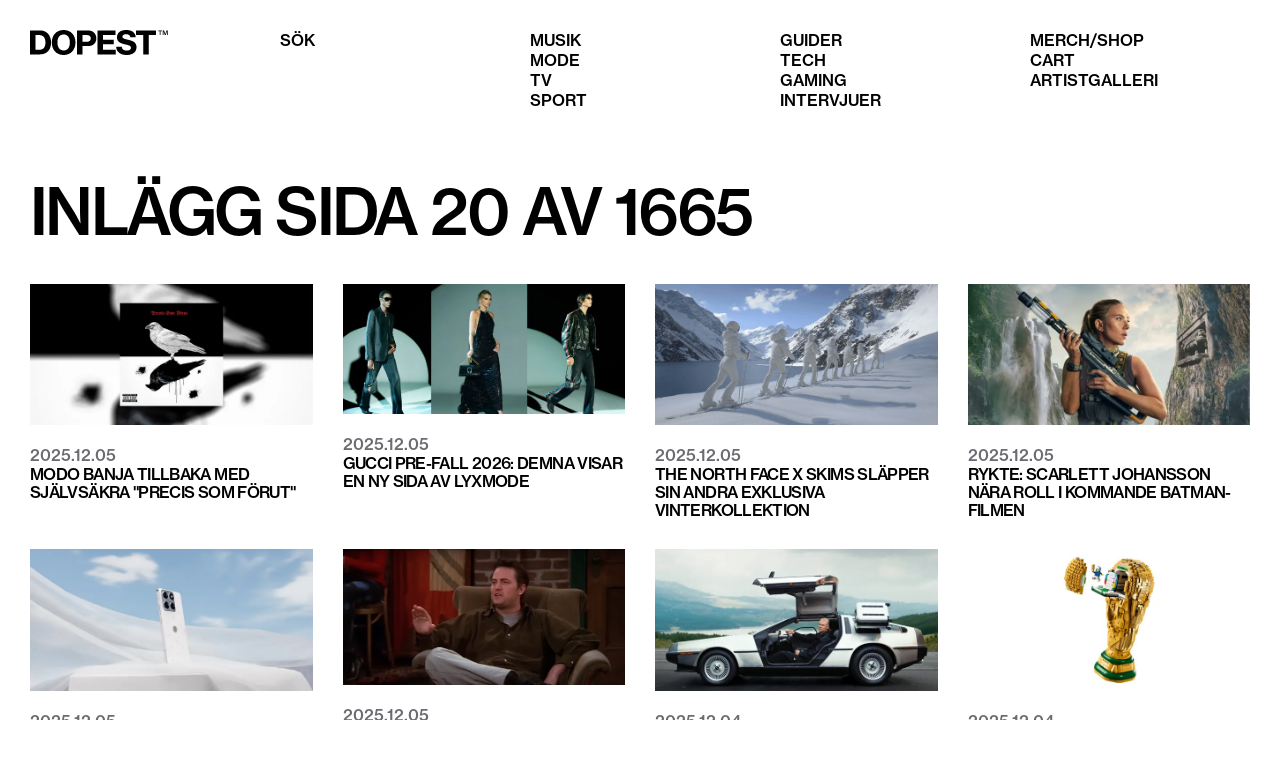

--- FILE ---
content_type: text/html; charset=utf-8
request_url: https://dopest.se/page/20/?fbclid=474
body_size: 4939
content:
<!DOCTYPE html><html lang="se"><head><meta charSet="utf-8" data-next-head=""/><meta name="viewport" content="width=device-width" data-next-head=""/><link rel="preload" href="/dopest-logo.svg" as="image" data-next-head=""/><meta name="robots" content="index, follow, max-snippet:-1, max-image-preview:large, max-video-preview:-1" data-next-head=""/><link rel="canonical" href="https://dopest.se/" data-next-head=""/><meta property="og:locale" content="sv_SE" data-next-head=""/><meta property="og:type" content="article" data-next-head=""/><meta property="og:title" content="Dopest - Sneakers, Svensk hiphop, populärkultur, gaming, mode och mycket mer" data-next-head=""/><meta property="og:url" content="https://dopest.se/" data-next-head=""/><meta property="og:site_name" content="Dopest" data-next-head=""/><meta property="article:publisher" content="https://www.facebook.com/dopest.se/" data-next-head=""/><meta property="article:modified_time" content="2026-01-23T13:57:34+00:00" data-next-head=""/><meta property="og:image" content="https://wp.dopest.se/wp-content/uploads/2017/02/dopest.png" data-next-head=""/><meta property="og:image:width" content="217" data-next-head=""/><meta property="og:image:height" content="49" data-next-head=""/><meta property="og:image:type" content="image/png" data-next-head=""/><meta name="twitter:card" content="summary_large_image" data-next-head=""/><title data-next-head="">Inlägg - Sida 20 av 1665 - Dopest</title><link rel="canonical" href="https://dopest.se/page/20/" data-next-head=""/><link data-next-font="" rel="preconnect" href="/" crossorigin="anonymous"/><link rel="preload" href="/_next/static/css/d62a90a3195b19be.css" as="style"/><script type="application/ld+json" class="yoast-schema-graph" data-next-head="">{"@context":"https://schema.org","@graph":[{"@type":"WebPage","@id":"https://dopest.se/","url":"https://dopest.se/","name":"Dopest - Sneakers, Svensk hiphop, populärkultur, gaming, mode och mycket mer","isPartOf":{"@id":"https://dopest.se/#website"},"datePublished":"2024-01-10T17:15:03+00:00","dateModified":"2026-01-23T13:57:34+00:00","breadcrumb":{"@id":"https://dopest.se/#breadcrumb"},"inLanguage":"sv-SE","potentialAction":[{"@type":"ReadAction","target":["https://dopest.se/"]}]},{"@type":"BreadcrumbList","@id":"https://dopest.se/#breadcrumb","itemListElement":[{"@type":"ListItem","position":1,"name":"Hem","item":"https://dopest.se/"},{"@type":"ListItem","position":2,"name":"Startsida"}]},{"@type":"WebSite","@id":"https://dopest.se/#website","url":"https://dopest.se/","name":"DOPEST","description":"Sneakers, Svensk hiphop, populärkultur, gaming, mode och mycket mer","publisher":{"@id":"https://dopest.se/#organization"},"potentialAction":[{"@type":"SearchAction","target":{"@type":"EntryPoint","urlTemplate":"https://dopest.se/?s={search_term_string}"},"query-input":{"@type":"PropertyValueSpecification","valueRequired":true,"valueName":"search_term_string"}}],"inLanguage":"sv-SE"},{"@type":"Organization","@id":"https://dopest.se/#organization","name":"DOPEST","url":"https://dopest.se/","logo":{"@type":"ImageObject","inLanguage":"sv-SE","@id":"https://dopest.se/#/schema/logo/image/","url":"https://wp.dopest.se/wp-content/uploads/2020/06/Dopest-Black.png","contentUrl":"https://wp.dopest.se/wp-content/uploads/2020/06/Dopest-Black.png","width":1900,"height":406,"caption":"DOPEST"},"image":{"@id":"https://dopest.se/#/schema/logo/image/"},"sameAs":["https://www.facebook.com/dopest.se/","https://www.instagram.com/dopest.se/","https://www.youtube.com/channel/UClg5lvCBPkoEGwpyy87tnNA"]}]}</script><link rel="stylesheet" href="/_next/static/css/d62a90a3195b19be.css" data-n-g=""/><noscript data-n-css=""></noscript><script defer="" noModule="" src="/_next/static/chunks/polyfills-42372ed130431b0a.js"></script><script src="https://cdn-cookieyes.com/client_data/ad7fb906dbcfd27bbadc81e3/script.js" defer="" data-nscript="beforeInteractive"></script><script src="/_next/static/chunks/webpack-38f60eae5cd673bd.js" defer=""></script><script src="/_next/static/chunks/framework-aa798ca0a61cdec2.js" defer=""></script><script src="/_next/static/chunks/main-2d4857d7e5d1018a.js" defer=""></script><script src="/_next/static/chunks/pages/_app-12e2bca9a9e4a87c.js" defer=""></script><script src="/_next/static/chunks/201-b70bdb400021958a.js" defer=""></script><script src="/_next/static/chunks/pages/page/%5Bpage_num%5D-1db851a74c1f7bee.js" defer=""></script><script src="/_next/static/DCzsk2n2x5iaKgWpdzJel/_buildManifest.js" defer=""></script><script src="/_next/static/DCzsk2n2x5iaKgWpdzJel/_ssgManifest.js" defer=""></script></head><body><link rel="preload" as="image" href="/dopest-logo.svg"/><script async="" src="https://lwadm.com/lw/pbjs?pid=a8eb2206-a5ce-4950-959c-58fbc996dd5f"></script><div id="__next"><script type="text/javascript">var lwhble = lwhble || {cmd:[]};</script><style> #__next > * { display: none; }</style><div data-ad-type="topscroll"></div><div data-ad-type="midscroll"></div><header class="sc-8fd436d4-0 gyWScG  "><div class="menubar contained"><div class="column logo-wrapper"><a class="logo" href="https://dopest.se/"><img alt="Dopest logo" loading="eager" width="138" height="25" decoding="async" data-nimg="1" style="color:transparent" src="/dopest-logo.svg"/></a></div></div></header><main class="sc-52f84f3e-0 dYXvqP"><section class="contained"><div class="spacer xl"></div><h1>Inlägg Sida 20 av 1665</h1><div class="spacer xl"></div><div class="posts"><div class="sc-1869fe26-0 jkA-dgS post-card"><a class="image-wrapper" href="https://dopest.se/modo-banja-rappare-ny-lat-precis-som-forut"><div class="visually-hidden">Läs mer om <!-- -->Modo Banja tillbaka med självsäkra &quot;Precis Som Förut&quot;<!-- --> - <!-- -->2025.12.05</div><img alt="" loading="lazy" width="400" height="300" decoding="async" data-nimg="1" style="color:transparent" srcSet="/_next/image/?url=https%3A%2F%2Fwp.dopest.se%2Fwp-content%2Fuploads%2F2025%2F12%2FModo-Banja-tillbaka-med-sjalvsakra-_Precis-Som-Forut_.png&amp;w=640&amp;q=75 1x, /_next/image/?url=https%3A%2F%2Fwp.dopest.se%2Fwp-content%2Fuploads%2F2025%2F12%2FModo-Banja-tillbaka-med-sjalvsakra-_Precis-Som-Forut_.png&amp;w=828&amp;q=75 2x" src="/_next/image/?url=https%3A%2F%2Fwp.dopest.se%2Fwp-content%2Fuploads%2F2025%2F12%2FModo-Banja-tillbaka-med-sjalvsakra-_Precis-Som-Forut_.png&amp;w=828&amp;q=75"/></a><div class="subtitle">2025.12.05</div><a class="title" tabindex="-1" href="https://dopest.se/modo-banja-rappare-ny-lat-precis-som-forut"><h3>Modo Banja tillbaka med självsäkra &quot;Precis Som Förut&quot;</h3></a></div><div class="sc-1869fe26-0 jkA-dgS post-card"><a class="image-wrapper" href="https://dopest.se/demna-gucci-pre-fall-2026-kollektion-detaljer-lookbook"><div class="visually-hidden">Läs mer om <!-- -->Gucci Pre-Fall 2026: Demna visar en ny sida av lyxmode<!-- --> - <!-- -->2025.12.05</div><img alt="" loading="lazy" width="400" height="300" decoding="async" data-nimg="1" style="color:transparent" srcSet="/_next/image/?url=https%3A%2F%2Fwp.dopest.se%2Fwp-content%2Fuploads%2F2025%2F12%2FGucci-Pre-Fall-2026-Demna-visar-en-ny-sida-av-lyxmode-e1764891121115.png&amp;w=640&amp;q=75 1x, /_next/image/?url=https%3A%2F%2Fwp.dopest.se%2Fwp-content%2Fuploads%2F2025%2F12%2FGucci-Pre-Fall-2026-Demna-visar-en-ny-sida-av-lyxmode-e1764891121115.png&amp;w=828&amp;q=75 2x" src="/_next/image/?url=https%3A%2F%2Fwp.dopest.se%2Fwp-content%2Fuploads%2F2025%2F12%2FGucci-Pre-Fall-2026-Demna-visar-en-ny-sida-av-lyxmode-e1764891121115.png&amp;w=828&amp;q=75"/></a><div class="subtitle">2025.12.05</div><a class="title" tabindex="-1" href="https://dopest.se/demna-gucci-pre-fall-2026-kollektion-detaljer-lookbook"><h3>Gucci Pre-Fall 2026: Demna visar en ny sida av lyxmode</h3></a></div><div class="sc-1869fe26-0 jkA-dgS post-card"><a class="image-wrapper" href="https://dopest.se/the-north-face-skims-andra-vinterkollektion-detaljer-lansering"><div class="visually-hidden">Läs mer om <!-- -->The North Face x SKIMS släpper sin andra exklusiva vinterkollektion<!-- --> - <!-- -->2025.12.05</div><img alt="" loading="lazy" width="400" height="300" decoding="async" data-nimg="1" style="color:transparent" srcSet="/_next/image/?url=https%3A%2F%2Fwp.dopest.se%2Fwp-content%2Fuploads%2F2025%2F12%2FThe-North-Face-x-SKIMS-slapper-sin-andra-exklusiva-vinterkollektion.png&amp;w=640&amp;q=75 1x, /_next/image/?url=https%3A%2F%2Fwp.dopest.se%2Fwp-content%2Fuploads%2F2025%2F12%2FThe-North-Face-x-SKIMS-slapper-sin-andra-exklusiva-vinterkollektion.png&amp;w=828&amp;q=75 2x" src="/_next/image/?url=https%3A%2F%2Fwp.dopest.se%2Fwp-content%2Fuploads%2F2025%2F12%2FThe-North-Face-x-SKIMS-slapper-sin-andra-exklusiva-vinterkollektion.png&amp;w=828&amp;q=75"/></a><div class="subtitle">2025.12.05</div><a class="title" tabindex="-1" href="https://dopest.se/the-north-face-skims-andra-vinterkollektion-detaljer-lansering"><h3>The North Face x SKIMS släpper sin andra exklusiva vinterkollektion</h3></a></div><div class="sc-1869fe26-0 jkA-dgS post-card"><a class="image-wrapper" href="https://dopest.se/scarlett-johansson-nara-roll-i-the-batman-part-2-rykte"><div class="visually-hidden">Läs mer om <!-- -->Rykte: Scarlett Johansson nära roll i kommande Batman-filmen<!-- --> - <!-- -->2025.12.05</div><img alt="" loading="lazy" width="400" height="300" decoding="async" data-nimg="1" style="color:transparent" srcSet="/_next/image/?url=https%3A%2F%2Fwp.dopest.se%2Fwp-content%2Fuploads%2F2025%2F12%2FRykte-Scarlett-Johansson-nara-roll-i-kommande-Batman-filmen-scaled-e1764888260789.webp&amp;w=640&amp;q=75 1x, /_next/image/?url=https%3A%2F%2Fwp.dopest.se%2Fwp-content%2Fuploads%2F2025%2F12%2FRykte-Scarlett-Johansson-nara-roll-i-kommande-Batman-filmen-scaled-e1764888260789.webp&amp;w=828&amp;q=75 2x" src="/_next/image/?url=https%3A%2F%2Fwp.dopest.se%2Fwp-content%2Fuploads%2F2025%2F12%2FRykte-Scarlett-Johansson-nara-roll-i-kommande-Batman-filmen-scaled-e1764888260789.webp&amp;w=828&amp;q=75"/></a><div class="subtitle">2025.12.05</div><a class="title" tabindex="-1" href="https://dopest.se/scarlett-johansson-nara-roll-i-the-batman-part-2-rykte"><h3>Rykte: Scarlett Johansson nära roll i kommande Batman-filmen</h3></a></div><div class="sc-1869fe26-0 jkA-dgS post-card"><a class="image-wrapper" href="https://dopest.se/motorola-edge-70-pantone-color-of-the-year-2026-swarovski-detaljer"><div class="visually-hidden">Läs mer om <!-- -->Motorola lanserar en ny utgåva av edge 70 - med Pantones Color of the Year 2026<!-- --> - <!-- -->2025.12.05</div><img alt="" loading="lazy" width="400" height="300" decoding="async" data-nimg="1" style="color:transparent" srcSet="/_next/image/?url=https%3A%2F%2Fwp.dopest.se%2Fwp-content%2Fuploads%2F2025%2F12%2FMotorola-lanserar-en-ny-utgava-av-edge-70-med-Pantones-Color-of-the-Year-2026.png&amp;w=640&amp;q=75 1x, /_next/image/?url=https%3A%2F%2Fwp.dopest.se%2Fwp-content%2Fuploads%2F2025%2F12%2FMotorola-lanserar-en-ny-utgava-av-edge-70-med-Pantones-Color-of-the-Year-2026.png&amp;w=828&amp;q=75 2x" src="/_next/image/?url=https%3A%2F%2Fwp.dopest.se%2Fwp-content%2Fuploads%2F2025%2F12%2FMotorola-lanserar-en-ny-utgava-av-edge-70-med-Pantones-Color-of-the-Year-2026.png&amp;w=828&amp;q=75"/></a><div class="subtitle">2025.12.05</div><a class="title" tabindex="-1" href="https://dopest.se/motorola-edge-70-pantone-color-of-the-year-2026-swarovski-detaljer"><h3>Motorola lanserar en ny utgåva av edge 70 - med Pantones Color of the Year 2026</h3></a></div><div class="sc-1869fe26-0 jkA-dgS post-card"><a class="image-wrapper" href="https://dopest.se/matthew-perry-lakare-doms-till-fangelse-for-ketaminutskrifter"><div class="visually-hidden">Läs mer om <!-- -->Matthew Perrys läkare döms till fängelse för ketaminutskrifter<!-- --> - <!-- -->2025.12.05</div><img alt="" loading="lazy" width="400" height="300" decoding="async" data-nimg="1" style="color:transparent" srcSet="/_next/image/?url=https%3A%2F%2Fwp.dopest.se%2Fwp-content%2Fuploads%2F2024%2F10%2Fmatthew-perry-dod-orsak-lakare-erkanner.png&amp;w=640&amp;q=75 1x, /_next/image/?url=https%3A%2F%2Fwp.dopest.se%2Fwp-content%2Fuploads%2F2024%2F10%2Fmatthew-perry-dod-orsak-lakare-erkanner.png&amp;w=828&amp;q=75 2x" src="/_next/image/?url=https%3A%2F%2Fwp.dopest.se%2Fwp-content%2Fuploads%2F2024%2F10%2Fmatthew-perry-dod-orsak-lakare-erkanner.png&amp;w=828&amp;q=75"/></a><div class="subtitle">2025.12.05</div><a class="title" tabindex="-1" href="https://dopest.se/matthew-perry-lakare-doms-till-fangelse-for-ketaminutskrifter"><h3>Matthew Perrys läkare döms till fängelse för ketaminutskrifter</h3></a></div><div class="sc-1869fe26-0 jkA-dgS post-card"><a class="image-wrapper" href="https://dopest.se/db-kampanj-2025-erling-haaland-ny-vaska"><div class="visually-hidden">Läs mer om <!-- -->Erling Haaland svarar på en av Skandinaviens största frågor i Db:s 2025-kampanj<!-- --> - <!-- -->2025.12.04</div><img alt="" loading="lazy" width="400" height="300" decoding="async" data-nimg="1" style="color:transparent" srcSet="/_next/image/?url=https%3A%2F%2Fwp.dopest.se%2Fwp-content%2Fuploads%2F2025%2F12%2FHAALAND_UPDATED_V01-3-scaled-e1764761261367.jpg&amp;w=640&amp;q=75 1x, /_next/image/?url=https%3A%2F%2Fwp.dopest.se%2Fwp-content%2Fuploads%2F2025%2F12%2FHAALAND_UPDATED_V01-3-scaled-e1764761261367.jpg&amp;w=828&amp;q=75 2x" src="/_next/image/?url=https%3A%2F%2Fwp.dopest.se%2Fwp-content%2Fuploads%2F2025%2F12%2FHAALAND_UPDATED_V01-3-scaled-e1764761261367.jpg&amp;w=828&amp;q=75"/></a><div class="subtitle">2025.12.04</div><a class="title" tabindex="-1" href="https://dopest.se/db-kampanj-2025-erling-haaland-ny-vaska"><h3>Erling Haaland svarar på en av Skandinaviens största frågor i Db:s 2025-kampanj</h3></a></div><div class="sc-1869fe26-0 jkA-dgS post-card"><a class="image-wrapper" href="https://dopest.se/fifa-vm-pokal-trofe-lego-detaljer-pris-lansering"><div class="visually-hidden">Läs mer om <!-- -->Bygg din egen FIFA VM-trofé i LEGO - förbeställ nu<!-- --> - <!-- -->2025.12.04</div><img alt="" loading="lazy" width="400" height="300" decoding="async" data-nimg="1" style="color:transparent" srcSet="/_next/image/?url=https%3A%2F%2Fwp.dopest.se%2Fwp-content%2Fuploads%2F2025%2F12%2FBygg-din-egen-FIFA-VM-trofe-i-LEGO-forbestall-nu.png&amp;w=640&amp;q=75 1x, /_next/image/?url=https%3A%2F%2Fwp.dopest.se%2Fwp-content%2Fuploads%2F2025%2F12%2FBygg-din-egen-FIFA-VM-trofe-i-LEGO-forbestall-nu.png&amp;w=828&amp;q=75 2x" src="/_next/image/?url=https%3A%2F%2Fwp.dopest.se%2Fwp-content%2Fuploads%2F2025%2F12%2FBygg-din-egen-FIFA-VM-trofe-i-LEGO-forbestall-nu.png&amp;w=828&amp;q=75"/></a><div class="subtitle">2025.12.04</div><a class="title" tabindex="-1" href="https://dopest.se/fifa-vm-pokal-trofe-lego-detaljer-pris-lansering"><h3>Bygg din egen FIFA VM-trofé i LEGO - förbeställ nu</h3></a></div><div class="sc-1869fe26-0 jkA-dgS post-card"><a class="image-wrapper" href="https://dopest.se/twitch-streamer-marlon-inbrott-hem-detaljer"><div class="visually-hidden">Läs mer om <!-- -->Twitch-stjärnan Marlon utsatt för inbrott i hemmet<!-- --> - <!-- -->2025.12.04</div><img alt="" loading="lazy" width="400" height="300" decoding="async" data-nimg="1" style="color:transparent" srcSet="/_next/image/?url=https%3A%2F%2Fwp.dopest.se%2Fwp-content%2Fuploads%2F2025%2F12%2FTwitch-stjarnan-Marlon-Garcia-utsatt-for-inbrott-i-hemmet-e1764851194836.jpg&amp;w=640&amp;q=75 1x, /_next/image/?url=https%3A%2F%2Fwp.dopest.se%2Fwp-content%2Fuploads%2F2025%2F12%2FTwitch-stjarnan-Marlon-Garcia-utsatt-for-inbrott-i-hemmet-e1764851194836.jpg&amp;w=828&amp;q=75 2x" src="/_next/image/?url=https%3A%2F%2Fwp.dopest.se%2Fwp-content%2Fuploads%2F2025%2F12%2FTwitch-stjarnan-Marlon-Garcia-utsatt-for-inbrott-i-hemmet-e1764851194836.jpg&amp;w=828&amp;q=75"/></a><div class="subtitle">2025.12.04</div><a class="title" tabindex="-1" href="https://dopest.se/twitch-streamer-marlon-inbrott-hem-detaljer"><h3>Twitch-stjärnan Marlon utsatt för inbrott i hemmet</h3></a></div><div class="sc-1869fe26-0 jkA-dgS post-card"><a class="image-wrapper" href="https://dopest.se/spotify-wrapped-2025-bjuder-pa-unika-fan-upplevelser-i-stockholm"><div class="visually-hidden">Läs mer om <!-- -->Spotify Wrapped 2025 bjuder på unika fan-upplevelser i Stockholm<!-- --> - <!-- -->2025.12.04</div><img alt="" loading="lazy" width="400" height="300" decoding="async" data-nimg="1" style="color:transparent" srcSet="/_next/image/?url=https%3A%2F%2Fwp.dopest.se%2Fwp-content%2Fuploads%2F2025%2F12%2FBLACK-GREEN.png&amp;w=640&amp;q=75 1x, /_next/image/?url=https%3A%2F%2Fwp.dopest.se%2Fwp-content%2Fuploads%2F2025%2F12%2FBLACK-GREEN.png&amp;w=828&amp;q=75 2x" src="/_next/image/?url=https%3A%2F%2Fwp.dopest.se%2Fwp-content%2Fuploads%2F2025%2F12%2FBLACK-GREEN.png&amp;w=828&amp;q=75"/></a><div class="subtitle">2025.12.04</div><a class="title" tabindex="-1" href="https://dopest.se/spotify-wrapped-2025-bjuder-pa-unika-fan-upplevelser-i-stockholm"><h3>Spotify Wrapped 2025 bjuder på unika fan-upplevelser i Stockholm</h3></a></div><div class="sc-1869fe26-0 jkA-dgS post-card"><a class="image-wrapper" href="https://dopest.se/rakai-streamer-bannad-twitch-tva-ar-2027"><div class="visually-hidden">Läs mer om <!-- -->17-årige RaKai bannad från Twitch - får inte streama förrän 2027<!-- --> - <!-- -->2025.12.04</div><img alt="" loading="lazy" width="400" height="300" decoding="async" data-nimg="1" style="color:transparent" srcSet="/_next/image/?url=https%3A%2F%2Fwp.dopest.se%2Fwp-content%2Fuploads%2F2025%2F12%2F17-arige-RaKai-bannad-fran-Twitch-far-inte-streama-forran-2027-e1764845602801.jpg&amp;w=640&amp;q=75 1x, /_next/image/?url=https%3A%2F%2Fwp.dopest.se%2Fwp-content%2Fuploads%2F2025%2F12%2F17-arige-RaKai-bannad-fran-Twitch-far-inte-streama-forran-2027-e1764845602801.jpg&amp;w=828&amp;q=75 2x" src="/_next/image/?url=https%3A%2F%2Fwp.dopest.se%2Fwp-content%2Fuploads%2F2025%2F12%2F17-arige-RaKai-bannad-fran-Twitch-far-inte-streama-forran-2027-e1764845602801.jpg&amp;w=828&amp;q=75"/></a><div class="subtitle">2025.12.04</div><a class="title" tabindex="-1" href="https://dopest.se/rakai-streamer-bannad-twitch-tva-ar-2027"><h3>17-årige RaKai bannad från Twitch - får inte streama förrän 2027</h3></a></div><div class="sc-1869fe26-0 jkA-dgS post-card"><a class="image-wrapper" href="https://dopest.se/candyking-oppnar-permanent-godisbutik-i-manhattan-new-york"><div class="visually-hidden">Läs mer om <!-- -->CandyKing öppnar permanent godisbutik i New York<!-- --> - <!-- -->2025.12.04</div><img alt="" loading="lazy" width="400" height="300" decoding="async" data-nimg="1" style="color:transparent" srcSet="/_next/image/?url=https%3A%2F%2Fwp.dopest.se%2Fwp-content%2Fuploads%2F2025%2F12%2FCandyKing-RachelCabitt-HighRes-6-scaled-e1764843869869.jpg&amp;w=640&amp;q=75 1x, /_next/image/?url=https%3A%2F%2Fwp.dopest.se%2Fwp-content%2Fuploads%2F2025%2F12%2FCandyKing-RachelCabitt-HighRes-6-scaled-e1764843869869.jpg&amp;w=828&amp;q=75 2x" src="/_next/image/?url=https%3A%2F%2Fwp.dopest.se%2Fwp-content%2Fuploads%2F2025%2F12%2FCandyKing-RachelCabitt-HighRes-6-scaled-e1764843869869.jpg&amp;w=828&amp;q=75"/></a><div class="subtitle">2025.12.04</div><a class="title" tabindex="-1" href="https://dopest.se/candyking-oppnar-permanent-godisbutik-i-manhattan-new-york"><h3>CandyKing öppnar permanent godisbutik i New York</h3></a></div></div><div class="spacer xl"></div><div class="pagination-wrapper"><a class="button" href="https://dopest.se/page/19">Nyare inlägg</a><a class="button" href="https://dopest.se/page/21">Senare inlägg</a></div><div class="spacer xl"></div><div class="spacer xl"></div></section></main><footer class="sc-80319dac-0 gqxKMm"><div class="contained"></div></footer></div><script id="__NEXT_DATA__" type="application/json">{"props":{"pageProps":{"posts":[{"id":220388,"title":"Modo Banja tillbaka med självsäkra \"Precis Som Förut\"","link":"/modo-banja-rappare-ny-lat-precis-som-forut","date":"2025-12-05T12:41:37","featured_media_url":"https://wp.dopest.se/wp-content/uploads/2025/12/Modo-Banja-tillbaka-med-sjalvsakra-_Precis-Som-Forut_.png"},{"id":220319,"title":"Gucci Pre-Fall 2026: Demna visar en ny sida av lyxmode","link":"/demna-gucci-pre-fall-2026-kollektion-detaljer-lookbook","date":"2025-12-05T11:00:24","featured_media_url":"https://wp.dopest.se/wp-content/uploads/2025/12/Gucci-Pre-Fall-2026-Demna-visar-en-ny-sida-av-lyxmode-e1764891121115.png"},{"id":220316,"title":"The North Face x SKIMS släpper sin andra exklusiva vinterkollektion","link":"/the-north-face-skims-andra-vinterkollektion-detaljer-lansering","date":"2025-12-05T10:30:45","featured_media_url":"https://wp.dopest.se/wp-content/uploads/2025/12/The-North-Face-x-SKIMS-slapper-sin-andra-exklusiva-vinterkollektion.png"},{"id":220309,"title":"Rykte: Scarlett Johansson nära roll i kommande Batman-filmen","link":"/scarlett-johansson-nara-roll-i-the-batman-part-2-rykte","date":"2025-12-05T10:00:56","featured_media_url":"https://wp.dopest.se/wp-content/uploads/2025/12/Rykte-Scarlett-Johansson-nara-roll-i-kommande-Batman-filmen-scaled-e1764888260789.webp"},{"id":220302,"title":"Motorola lanserar en ny utgåva av edge 70 - med Pantones Color of the Year 2026","link":"/motorola-edge-70-pantone-color-of-the-year-2026-swarovski-detaljer","date":"2025-12-05T09:30:26","featured_media_url":"https://wp.dopest.se/wp-content/uploads/2025/12/Motorola-lanserar-en-ny-utgava-av-edge-70-med-Pantones-Color-of-the-Year-2026.png"},{"id":220381,"title":"Matthew Perrys läkare döms till fängelse för ketaminutskrifter","link":"/matthew-perry-lakare-doms-till-fangelse-for-ketaminutskrifter","date":"2025-12-05T09:00:01","featured_media_url":"https://wp.dopest.se/wp-content/uploads/2024/10/matthew-perry-dod-orsak-lakare-erkanner.png"},{"id":220238,"title":"Erling Haaland svarar på en av Skandinaviens största frågor i Db:s 2025-kampanj","link":"/db-kampanj-2025-erling-haaland-ny-vaska","date":"2025-12-04T16:01:49","featured_media_url":"https://wp.dopest.se/wp-content/uploads/2025/12/HAALAND_UPDATED_V01-3-scaled-e1764761261367.jpg"},{"id":220290,"title":"Bygg din egen FIFA VM-trofé i LEGO - förbeställ nu","link":"/fifa-vm-pokal-trofe-lego-detaljer-pris-lansering","date":"2025-12-04T14:11:49","featured_media_url":"https://wp.dopest.se/wp-content/uploads/2025/12/Bygg-din-egen-FIFA-VM-trofe-i-LEGO-forbestall-nu.png"},{"id":220285,"title":"Twitch-stjärnan Marlon utsatt för inbrott i hemmet","link":"/twitch-streamer-marlon-inbrott-hem-detaljer","date":"2025-12-04T13:28:21","featured_media_url":"https://wp.dopest.se/wp-content/uploads/2025/12/Twitch-stjarnan-Marlon-Garcia-utsatt-for-inbrott-i-hemmet-e1764851194836.jpg"},{"id":220282,"title":"Spotify Wrapped 2025 bjuder på unika fan-upplevelser i Stockholm","link":"/spotify-wrapped-2025-bjuder-pa-unika-fan-upplevelser-i-stockholm","date":"2025-12-04T13:09:36","featured_media_url":"https://wp.dopest.se/wp-content/uploads/2025/12/BLACK-GREEN.png"},{"id":220279,"title":"17-årige RaKai bannad från Twitch - får inte streama förrän 2027","link":"/rakai-streamer-bannad-twitch-tva-ar-2027","date":"2025-12-04T11:54:34","featured_media_url":"https://wp.dopest.se/wp-content/uploads/2025/12/17-arige-RaKai-bannad-fran-Twitch-far-inte-streama-forran-2027-e1764845602801.jpg"},{"id":220274,"title":"CandyKing öppnar permanent godisbutik i New York","link":"/candyking-oppnar-permanent-godisbutik-i-manhattan-new-york","date":"2025-12-04T11:25:13","featured_media_url":"https://wp.dopest.se/wp-content/uploads/2025/12/CandyKing-RachelCabitt-HighRes-6-scaled-e1764843869869.jpg"}],"page":20,"perPage":12,"total":19971,"yoast_html":"\u003c!-- This site is optimized with the Yoast SEO plugin v26.7 - https://yoast.com/wordpress/plugins/seo/ --\u003e\n\u003ctitle\u003eDopest - Sneakers, Svensk hiphop, populärkultur, gaming, mode och mycket mer\u003c/title\u003e\n\u003cmeta name=\"robots\" content=\"index, follow, max-snippet:-1, max-image-preview:large, max-video-preview:-1\" /\u003e\n\u003clink rel=\"canonical\" href=\"https://dopest.se/\" /\u003e\n\u003cmeta property=\"og:locale\" content=\"sv_SE\" /\u003e\n\u003cmeta property=\"og:type\" content=\"article\" /\u003e\n\u003cmeta property=\"og:title\" content=\"Dopest - Sneakers, Svensk hiphop, populärkultur, gaming, mode och mycket mer\" /\u003e\n\u003cmeta property=\"og:url\" content=\"https://dopest.se/\" /\u003e\n\u003cmeta property=\"og:site_name\" content=\"Dopest\" /\u003e\n\u003cmeta property=\"article:publisher\" content=\"https://www.facebook.com/dopest.se/\" /\u003e\n\u003cmeta property=\"article:modified_time\" content=\"2026-01-23T13:57:34+00:00\" /\u003e\n\u003cmeta property=\"og:image\" content=\"https://wp.dopest.se/wp-content/uploads/2017/02/dopest.png\" /\u003e\n\t\u003cmeta property=\"og:image:width\" content=\"217\" /\u003e\n\t\u003cmeta property=\"og:image:height\" content=\"49\" /\u003e\n\t\u003cmeta property=\"og:image:type\" content=\"image/png\" /\u003e\n\u003cmeta name=\"twitter:card\" content=\"summary_large_image\" /\u003e\n\u003cscript type=\"application/ld+json\" class=\"yoast-schema-graph\"\u003e{\"@context\":\"https://schema.org\",\"@graph\":[{\"@type\":\"WebPage\",\"@id\":\"https://dopest.se/\",\"url\":\"https://dopest.se/\",\"name\":\"Dopest - Sneakers, Svensk hiphop, populärkultur, gaming, mode och mycket mer\",\"isPartOf\":{\"@id\":\"https://dopest.se/#website\"},\"datePublished\":\"2024-01-10T17:15:03+00:00\",\"dateModified\":\"2026-01-23T13:57:34+00:00\",\"breadcrumb\":{\"@id\":\"https://dopest.se/#breadcrumb\"},\"inLanguage\":\"sv-SE\",\"potentialAction\":[{\"@type\":\"ReadAction\",\"target\":[\"https://dopest.se/\"]}]},{\"@type\":\"BreadcrumbList\",\"@id\":\"https://dopest.se/#breadcrumb\",\"itemListElement\":[{\"@type\":\"ListItem\",\"position\":1,\"name\":\"Hem\",\"item\":\"https://dopest.se/\"},{\"@type\":\"ListItem\",\"position\":2,\"name\":\"Startsida\"}]},{\"@type\":\"WebSite\",\"@id\":\"https://dopest.se/#website\",\"url\":\"https://dopest.se/\",\"name\":\"DOPEST\",\"description\":\"Sneakers, Svensk hiphop, populärkultur, gaming, mode och mycket mer\",\"publisher\":{\"@id\":\"https://dopest.se/#organization\"},\"potentialAction\":[{\"@type\":\"SearchAction\",\"target\":{\"@type\":\"EntryPoint\",\"urlTemplate\":\"https://dopest.se/?s={search_term_string}\"},\"query-input\":{\"@type\":\"PropertyValueSpecification\",\"valueRequired\":true,\"valueName\":\"search_term_string\"}}],\"inLanguage\":\"sv-SE\"},{\"@type\":\"Organization\",\"@id\":\"https://dopest.se/#organization\",\"name\":\"DOPEST\",\"url\":\"https://dopest.se/\",\"logo\":{\"@type\":\"ImageObject\",\"inLanguage\":\"sv-SE\",\"@id\":\"https://dopest.se/#/schema/logo/image/\",\"url\":\"https://wp.dopest.se/wp-content/uploads/2020/06/Dopest-Black.png\",\"contentUrl\":\"https://wp.dopest.se/wp-content/uploads/2020/06/Dopest-Black.png\",\"width\":1900,\"height\":406,\"caption\":\"DOPEST\"},\"image\":{\"@id\":\"https://dopest.se/#/schema/logo/image/\"},\"sameAs\":[\"https://www.facebook.com/dopest.se/\",\"https://www.instagram.com/dopest.se/\",\"https://www.youtube.com/channel/UClg5lvCBPkoEGwpyy87tnNA\"]}]}\u003c/script\u003e\n\u003c!-- / Yoast SEO plugin. --\u003e"},"__N_SSG":true},"page":"/page/[page_num]","query":{"page_num":"20"},"buildId":"DCzsk2n2x5iaKgWpdzJel","isFallback":false,"isExperimentalCompile":false,"gsp":true,"scriptLoader":[]}</script><script defer src="https://static.cloudflareinsights.com/beacon.min.js/vcd15cbe7772f49c399c6a5babf22c1241717689176015" integrity="sha512-ZpsOmlRQV6y907TI0dKBHq9Md29nnaEIPlkf84rnaERnq6zvWvPUqr2ft8M1aS28oN72PdrCzSjY4U6VaAw1EQ==" data-cf-beacon='{"version":"2024.11.0","token":"e0ada8b088314088ac9320ab178f990e","r":1,"server_timing":{"name":{"cfCacheStatus":true,"cfEdge":true,"cfExtPri":true,"cfL4":true,"cfOrigin":true,"cfSpeedBrain":true},"location_startswith":null}}' crossorigin="anonymous"></script>
</body></html>

--- FILE ---
content_type: application/javascript; charset=utf-8
request_url: https://dopest.se/_next/static/chunks/pages/category/%5B...slugs%5D-971d35e4731b8890.js
body_size: 1608
content:
(self.webpackChunk_N_E=self.webpackChunk_N_E||[]).push([[333],{2669:(e,t,l)=>{"use strict";l.r(t),l.d(t,{__N_SSG:()=>f,default:()=>v});var s=l(5640),a=l(8816),i=l(2060),n=l(3730),c=l(6154),r=l.n(c),o=l(2489),d=l(148),u=l(7088),p=l(6166),m=l(7809),h=l(5307),g=l(4126),x=l(4400),f=!0;function v(e){var t;let{category:l,posts:c,page:u,perPage:f,total:v,yoast_html:b}=e,w=(0,o.useRouter)(),y=w.isFallback,[N,_]=(0,d.useState)(c),[A,k]=(0,d.useState)(u),[E,C]=(0,d.useState)(v),[I,S]=(0,d.useState)(!1);async function F(){let e=A+1;S(!0);let{posts:t,total:s}=await n.A.getPosts({categories:l.id,page:e,per_page:f,skipContent:!0});S(!1),_([...N,...t]),k(e),C(s)}(0,d.useEffect)(()=>{let e,t=1,s=!1;function a(a){void 0!=e&&clearTimeout(e),e=setTimeout(()=>{if(s)return;let e=document.querySelectorAll(".posts .post-card"),a=1;e.forEach((e,t)=>{let l=Math.floor(t/f)+1,s=e.getBoundingClientRect().top<window.innerHeight&&e.getBoundingClientRect().bottom>0;l>a&&s&&(a=l)}),a!=t&&(t=a,1===a?w.push("/category/".concat(l.slug),void 0,{shallow:!0}):w.push("/category/".concat(l.slug,"/page/").concat(a),void 0,{shallow:!0}))},100)}return document.addEventListener("scroll",a),()=>{s=!0,document.removeEventListener("scroll",a)}},[null==l?void 0:l.slug]),(0,d.useEffect)(()=>{_(c),k(u),C(v)},[c,u,v]);let R=b?(0,p.Ay)(b):"",{mobile:T}=(0,g.tR)(),L=(0,x.useFlags)();return(0,s.jsxs)(s.Fragment,{children:[(0,s.jsxs)(r(),{children:[R,(0,s.jsx)("title",{children:"".concat(null!==(t=null==l?void 0:l.name)&&void 0!==t?t:(0,m.A)("Inl\xe4gg")).concat(A>1?" - ".concat((0,m.A)("Sida")," ").concat(A," ").concat((0,m.A)("av")," ").concat(Math.ceil(A*f)):""," - Dopest")})]}),(0,s.jsx)(j,{children:(0,s.jsxs)("section",{className:"contained",children:[L.includes("livewrapped_ads")&&!T&&(0,s.jsx)(h.A,{type:"panorama1",number:1}),L.includes("livewrapped_ads")&&T&&(0,s.jsx)(h.A,{type:"mobil1",number:1}),(null==N?void 0:N.length)===0?(0,s.jsxs)("div",{className:"no-posts",children:[(0,s.jsxs)("h1",{children:['"',null==l?void 0:l.name,'"']}),(0,s.jsx)("br",{}),(0,s.jsx)("h2",{children:(0,m.A)("Inga inl\xe4gg hittades")})]}):(0,s.jsxs)(s.Fragment,{children:[(0,s.jsx)("div",{className:"spacer xl"}),(0,s.jsx)("h1",{children:null==l?void 0:l.name}),(0,s.jsx)("div",{className:"spacer xl"})]}),(0,s.jsxs)("div",{className:"posts",children:[!1===y&&(null==N?void 0:N.map(e=>(0,s.jsx)(a.A,{image:e.featured_media_url,link:e.link,title:e.title,subtitle:{label:(0,i.Yq)(new Date(e.date))}},e.id))),!0===y&&[...Array(12)].map((e,t)=>(0,s.jsx)(a.A,{image:null,link:"",title:"",subtitle:{label:""},placeholder:!0},t))]}),(0,s.jsx)("div",{className:"spacer xl"}),(0,s.jsx)("div",{className:"pagination-wrapper",children:A*f<E&&(0,s.jsx)("button",{onClick:function(){F()},className:I?"loading":"",children:(0,m.A)("Visa fler")})}),(0,s.jsx)("div",{className:"spacer xl"}),L.includes("livewrapped_ads")&&!T&&(0,s.jsx)(h.A,{type:"panorama2",number:2}),L.includes("livewrapped_ads")&&T&&(0,s.jsx)(h.A,{type:"mobil2",number:2}),(0,s.jsx)("div",{className:"spacer xl"})]})})]})}let j=u.Ay.main.withConfig({componentId:"sc-18dbf339-0"})(["min-height:80vh;.posts{display:grid;grid-template-columns:repeat(4,1fr);gap:30px;}.pagination-wrapper{display:flex;flex-direction:column;align-items:center;}.tablet &{.posts{grid-template-columns:repeat(2,1fr);}}.mobile &{.posts{grid-template-columns:repeat(2,1fr);gap:10px;}}"])},5307:(e,t,l)=>{"use strict";l.d(t,{A:()=>n});var s=l(5640),a=l(4400),i=l(148);function n(e){var t;let l="dopest_".concat(e.type,"_").concat(null!==(t=e.number)&&void 0!==t?t:1),n=(0,i.useRef)(null),r=(0,a.useFlags)();return((0,i.useEffect)(()=>{setTimeout(()=>{if(!r.includes("livewrapped_ads"))return null;let e=lwhble;e&&"function"==typeof e.loadAd&&e.cmd.push(function(){e.loadAd({tagId:l})})},500)},[r,l,e.type,e.number]),r.includes("livewrapped_ads"))?(0,s.jsx)(c,{children:(0,s.jsx)("div",{id:l,ref:n})}):null}let c=l(7088).Ay.div.withConfig({componentId:"sc-4b8f1800-0"})(["display:flex;align-items:center;justify-content:center;iframe{max-width:100%;}"])},8122:(e,t,l)=>{(window.__NEXT_P=window.__NEXT_P||[]).push(["/category/[...slugs]",function(){return l(2669)}])},8816:(e,t,l)=>{"use strict";l.d(t,{A:()=>c,e:()=>r});var s=l(5640),a=l(381),i=l.n(a),n=l(3888);function c(e){let{link:t,linkArgs:l,image:a,subtitle:c,title:r,placeholder:d}=e;return(0,s.jsxs)(o,{className:"post-card",children:[t&&(0,s.jsxs)(n.A,{href:t,className:"image-wrapper",...l,children:[(0,s.jsxs)("div",{className:"visually-hidden",children:["L\xe4s mer om ",r," - ",null==c?void 0:c.label]}),a&&(0,s.jsx)(i(),{src:a,alt:"",width:400,height:300})]}),!t&&(0,s.jsx)("div",{className:"image-wrapper",tabIndex:-1,children:a&&(0,s.jsx)(i(),{src:a,alt:"",width:400,height:300})}),c&&c.link&&(0,s.jsx)(n.A,{href:c.link,className:"subtitle",children:c.label}),c&&!c.link&&(0,s.jsx)("div",{className:"subtitle",children:c.label}),r&&(0,s.jsx)(n.A,{href:t,className:"title",tabIndex:-1,...l,children:(0,s.jsx)("h3",{children:r})}),d&&(0,s.jsxs)(s.Fragment,{children:[(0,s.jsx)("div",{className:"subtitle",children:(0,s.jsx)("span",{className:"placeholder",style:{margin:0,height:"1.2em",width:"30%"}})}),(0,s.jsx)("div",{className:"title",children:(0,s.jsx)("span",{className:"placeholder",style:{margin:0,height:"1.2em",width:"90%"}})})]})]})}function r(){return(0,s.jsx)(c,{link:"",image:null,placeholder:!0})}let o=l(7088).Ay.div.withConfig({componentId:"sc-1869fe26-0"})(["min-width:0;a{display:block;text-decoration:none;}.image-wrapper{background-color:var(--color-gray-500);aspect-ratio:4/3;margin-bottom:20px;img{width:100%;height:100%;object-fit:cover;display:block;}}.subtitle,.title{text-transform:uppercase;font-weight:500;hyphens:auto;h3{font-size:16px;}&.subtitle{color:var(--color-gray);}}"])}},e=>{var t=t=>e(e.s=t);e.O(0,[201,636,593,792],()=>t(8122)),_N_E=e.O()}]);